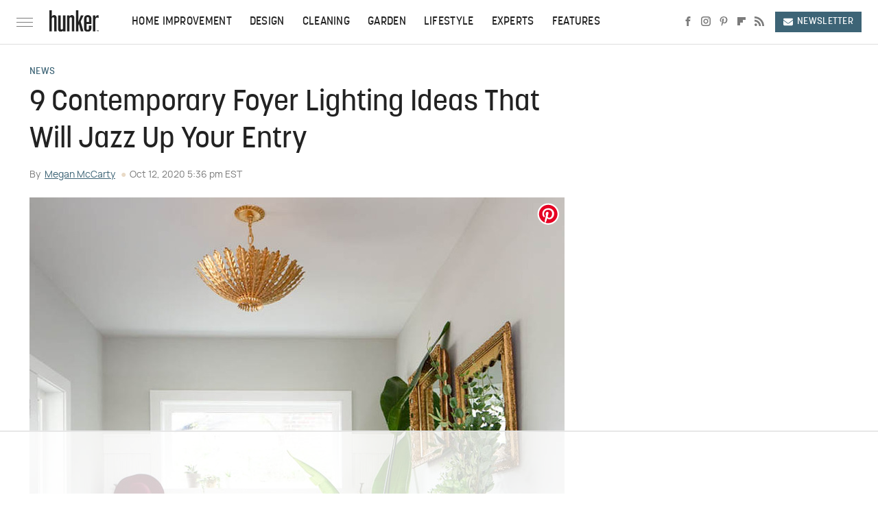

--- FILE ---
content_type: text/html
request_url: https://api.intentiq.com/profiles_engine/ProfilesEngineServlet?at=39&mi=10&dpi=936734067&pt=17&dpn=1&iiqidtype=2&iiqpcid=46ba387e-aa5f-4262-a040-813fa8b68aff&iiqpciddate=1769295932455&pcid=6b6ff54c-8c18-4cc5-a194-cbaa86c72df9&idtype=3&gdpr=0&japs=false&jaesc=0&jafc=0&jaensc=0&jsver=0.33&testGroup=A&source=pbjs&ABTestingConfigurationSource=group&abtg=A&vrref=https%3A%2F%2Fwww.hunker.com
body_size: 56
content:
{"abPercentage":97,"adt":1,"ct":2,"isOptedOut":false,"data":{"eids":[]},"dbsaved":"false","ls":true,"cttl":86400000,"abTestUuid":"g_5a655f03-1e8d-437c-8267-c3a3a4c1cd84","tc":9,"sid":-418151258}

--- FILE ---
content_type: text/html; charset=utf-8
request_url: https://www.google.com/recaptcha/api2/aframe
body_size: 265
content:
<!DOCTYPE HTML><html><head><meta http-equiv="content-type" content="text/html; charset=UTF-8"></head><body><script nonce="ag5yx2-5e6FMn40LTPo-ag">/** Anti-fraud and anti-abuse applications only. See google.com/recaptcha */ try{var clients={'sodar':'https://pagead2.googlesyndication.com/pagead/sodar?'};window.addEventListener("message",function(a){try{if(a.source===window.parent){var b=JSON.parse(a.data);var c=clients[b['id']];if(c){var d=document.createElement('img');d.src=c+b['params']+'&rc='+(localStorage.getItem("rc::a")?sessionStorage.getItem("rc::b"):"");window.document.body.appendChild(d);sessionStorage.setItem("rc::e",parseInt(sessionStorage.getItem("rc::e")||0)+1);localStorage.setItem("rc::h",'1769295937257');}}}catch(b){}});window.parent.postMessage("_grecaptcha_ready", "*");}catch(b){}</script></body></html>

--- FILE ---
content_type: text/plain
request_url: https://rtb.openx.net/openrtbb/prebidjs
body_size: -220
content:
{"id":"5a3c1983-d560-4498-86e8-421e178081bb","nbr":0}

--- FILE ---
content_type: text/plain; charset=UTF-8
request_url: https://at.teads.tv/fpc?analytics_tag_id=PUB_17002&tfpvi=&gdpr_consent=&gdpr_status=22&gdpr_reason=220&ccpa_consent=&sv=prebid-v1
body_size: 56
content:
YjVjNTk3ZTctODQwMy00YjZlLTlkMTgtNzE0MTFlZDNhZmUwIy02LTI=

--- FILE ---
content_type: text/plain; charset=utf-8
request_url: https://ads.adthrive.com/http-api/cv2
body_size: 5023
content:
{"om":["04f5pusp","05itxiva","0929nj63","0a8iramy","0p298ycs8g7","0s298m4lr19","0sm4lr19","0tgj3gqz","1","1011_74_18364062","1011_74_18364134","1028_8728253","10310289136970_574253771","10797905","11142692","11509227","11648495","11837166","1185:1610299364","1185:1610326628","1185:1610326728","11896988","119_6230649","11tnq0x7","12010080","12010084","12010088","12168663","12169108","12169133","124843_10","124844_23","124848_8","124853_8","12850756","12952196","12952197","13mvd7kb","1453468","1610338925","17_23391182","17_23391203","17_24104693","17_24104720","17_24104726","17_24632110","17_24696313","17_24696317","17_24696334","17_24766949","17_24766953","17_24766981","17_24767217","17_24767234","17_24767248","17_24767538","1IWwPyLfI28","1blmvu4v","1dynz4oo","1ed0b75d-61ae-41d9-8e96-a6afb1263f2c","1h7yhpl7","1ktgrre1","1ybd10t0","202430_200_EAAYACog7t9UKc5iyzOXBU.xMcbVRrAuHeIU5IyS9qdlP9IeJGUyBMfW1N0_","202430_200_EAAYACogfp82etiOdza92P7KkqCzDPazG1s0NmTQfyLljZ.q7ScyBDr2wK8_","206_492063","206_522709","206_547869","206_549410","2132:42072323","2132:45142083","2132:45327622","2132:45327625","2132:45327626","2132:45327631","2132:45420162","2132:45868998","2132:45975236","2132:45999649","2132:46039087","2132:46039259","2132:46039891","2132:46039902","2179:581121500461316663","2179:588456990281949949","222tsaq1","2249:650628516","2249:650650503","2249:650662457","2249:657213025","2249:683817811","2249:691914577","2307:0llgkye7","2307:10ua7afe","2307:1h7yhpl7","2307:2gev4xcy","2307:2rhihii2","2307:3xh2cwy9","2307:4etfwvf1","2307:4fk9nxse","2307:4r4pgt0w","2307:5s8wi8hf","2307:6mrds7pc","2307:7cmeqmw8","2307:7cogqhy0","2307:7fmk89yf","2307:7xb3th35","2307:8orkh93v","2307:98xzy0ek","2307:a566o9hb","2307:a7wye4jw","2307:af9kspoi","2307:bfwolqbx","2307:cs92bsda","2307:cv0h9mrv","2307:de6sdyoz","2307:dif1fgsg","2307:e6zn0jdp","2307:fevt4ewx","2307:flgb97td","2307:fqeh4hao","2307:g749lgab","2307:hbje7ofi","2307:hc7si6uf","2307:hfqgqvcv","2307:innyfbu3","2307:iqdsx7qh","2307:ixtrvado","2307:jd035jgw","2307:l5o549mu","2307:lp37a2wq","2307:m6rbrf6z","2307:nv5uhf1y","2307:or0on6yk","2307:pi9dvb89","2307:q0nt8p8d","2307:s2ahu2ae","2307:s4s41bit","2307:tdv4kmro","2307:u30fsj32","2307:u4atmpu4","2307:u8px4ucu","2307:w15c67ad","2307:ww2ziwuk","2307:x5dl9hzy","2307:x7xpgcfc","2307:xncaqh7c","2307:xoozeugk","2307:z2zvrgyz","23786257","2409_25495_176_CR52092920","2409_25495_176_CR52092921","2409_25495_176_CR52092922","2409_25495_176_CR52092923","2409_25495_176_CR52092954","2409_25495_176_CR52092956","2409_25495_176_CR52092958","2409_25495_176_CR52092959","2409_25495_176_CR52150651","2409_25495_176_CR52153848","2409_25495_176_CR52153849","2409_25495_176_CR52175340","2409_25495_176_CR52178316","2409_25495_176_CR52186411","24525574","24598434","24598436","24598437","24694813","25_4zai8e8t","25_53v6aquw","25_8b5u826e","25_cfnass1q","25_hueqprai","25_op9gtamy","25_oz31jrd0","25_sgaw7i5o","25_sqmqxvaf","25_yi6qlg3p","25_ztlksnbe","25_zwzjgvpw","262592","262594","2662_199916_T26380940","2662_200562_8166427","2662_200562_8168520","2662_200562_8172720","2662_200562_8172741","2662_200562_8182931","2662_200562_8182933","2662_255125_8179289","2662_255125_8179376","2715_9888_262592","2715_9888_262594","28933536","29414696","29414711","2974:8168581","2974:8172741","2_206_554478","2bih8d5k","2mokbgft","2pu0gomp","2rhihii2","2v4qwpp9","306_24766985","308_125203_18","31810016","31ly6e5b","32296843","32704583","32975686","33603859","33604490","33605623","33627470","33637455","34018819","34182009","3490:CR52175340","3490:CR52212685","3490:CR52212687","3490:CR52223710","3490:CR52223725","35e0p0kr","3646_185414_T26335189","3658_136236_x7xpgcfc","3658_1406006_T26265352","3658_15078_fqeh4hao","3658_15078_l5o549mu","3658_15106_u4atmpu4","3658_15886_5i3ultpz","3658_15936_5xwltxyh","3658_18008_hc7si6uf","3658_203382_z2zvrgyz","3658_215376_T26224673","3658_22898_T25553689","3658_644013_rnvjtx7r","3658_94590_T26225265","374749659","381513943572","39364467","39369099","3LMBEkP-wis","3np7959d","409_225983","409_225988","409_226346","409_226347","409_227223","409_227224","409_230713","42231835","42604842","43919974","43919985","44023623","44629254","44z2zjbq","45327625","45327631","458901553568","45yw802f","46039509","4642109_46_12168663","4714_18819_AV447CLUNRFSRGZGSZDVC2","47745534","481703827","485027845327","48700636","48700651","48739106","4etfwvf1","4fk9nxse","4mmcjpc4","4qks9viz","4r4pgt0w","4zai8e8t","50262962","50479792","51372397","51372434","514912","52136743","522555","53v6aquw","54779847","549410","5510:bb6qv9bt","5510:echvksei","5510:ksc9r3vq","5510:mznp7ktv","5510:ta6sha5k","5510:u4atmpu4","5510:u56k46eo","55167461","553781221","553781814","553782314","554443","5563_66529_OADD2.7353135343668_1BTJB8XRQ1WD0S0520","557_409_216596","557_409_220139","557_409_220354","557_409_223599","558_93_2mokbgft","558_93_np9yfx64","56341213","5670:8168519","583652883178231326","59780459","59780461","59780474","59820209","59873208","59873223","59873227","5s2988wi8hf","5s8wi8hf","60146355","605367461","605367462","605367468","605367469","61085224","618576351","618876699","61900466","619089559","61916211","61916223","61916225","61916229","61932920","61932925","6226508011","6226530649","622a945d-6216-4032-bd25-b6e70b656ea5","62499746","6250_66552_1112688573","6250_66552_1116290323","627309156","627309159","62764941","628015148","628086965","628153053","628153173","628222860","628223277","628360579","628360582","628444259","628444349","628444433","628456310","628456313","628456382","628622163","628622166","628622172","628622178","628622241","628622247","628622250","628683371","628687043","628687157","628687460","628687463","628803013","628841673","629007394","629009180","629167998","629168001","629168010","629168565","629171196","629171202","629255550","62971378","630137823","63068389","630928655","63100589","6365_61796_784844652399","6365_61796_785326944621","6365_61796_785326944648","6365_61796_790184873203","636910768489","651637446","651637459","651637461","6547_67916_TXDgpZG5lWqBVUmo3Uet","6547_67916_ZCM7u0nJClSZywQzDVO1","6547_67916_veQnN43HHSqjOh67lp12","659216891404","659713728691","663293679","683738007","683738706","690_99485_1610326628","690_99485_1610326728","694906156","694912939","697189927","697189989","697525780","697876985","697876997","699093899","699201086","699437815","6ejtrnf9","6nj9wt54","6tj9m7jw","6z26stpw","700109389","700109399","700117707","702423494","702858588","704889081","705115332","705117050","705119942","705415296","705555311","731344844100","74243_74_18268083","74243_74_18364017","74243_74_18364062","74243_74_18364087","74243_74_18364134","74wv3qdx","7732580","78827816","78827824","78827832","7969_149355_45327622","7969_149355_45695609","7a0tg1yi","7cmeqmw8","7dzh8i6q","7f298mk89yf","7fmk89yf","7umvti6j","7xb3th35","8152859","8152878","8152879","8193073","8193078","82133854","85480691","85943196","85943199","86082782","86509222","86698030","8b5u826e","8edb3geb","9057/0328842c8f1d017570ede5c97267f40d","97_8193073","97_8193078","98xzy0ek","9925w9vu","9d5f8vic","9d69c8kf","9ign6cx0","9krcxphu","HFN_IsGowZU","a3ts2hcp","a4nw4c6t","a566o9hb","a7wye4jw","a8beztgq","arnb1p73","bd5xg6f6","bf298wolqbx","bfwolqbx","bhcgvwxj","bplqu4on","c25t9p0u","c3tpbb4r","cbg18jr6","cd40m5wq","cfwukyum","cr-1oplzoysu9vd","cr-1oplzoysuatj","cr-2azmi2ttu9vd","cr-2azmi2ttuatj","cr-2azmi2ttubwe","cr-6ovjht2eu9vd","cr-8itw2d8r87rgv2","cr-Bitc7n_p9iw__vat__49i_k_6v6_h_jce2vj5h_ZUFnU4yjl","cr-Bitc7n_p9iw__vat__49i_k_6v6_h_jce2vj5h_buspHgokm","cr-a9s2xgzrubwj","cr-aav22g0uubwj","cr-aav22g1xubwj","cr-aav22g2rubwj","cr-aav22g2wubwj","cr-aawz2m4yubwj","cr-aawz2m5xubwj","cr-aawz2m6wubwj","cr-aawz2m7xubwj","cr-aawz3f0uubwj","cr-aawz3f0wubwj","cr-aawz3f2tubwj","cr-aawz3f3yubwj","cr-ax6bdvhru9vd","cr-ax6bdvhruatj","cr-ax6bdvhrubwe","cr-bte05i82u9vd","cr-f6puwm2w27tf1","cr-f6puwm2yu7tf1","cr-f6puwm2yw7tf1","cr-g7ywwk7qvft","cr-gaqt1_k4quarex4qntt","cr-gaqt1_k4quarey7qntt","cr-gaqt1_k4quareyzqntt","cr-ghun4f53uatj","cr-ghun4f53ubwe","cr-kk33ae113ergv2","cr-lg354l2uvergv2","cr-p03jl497ubwe","cs92bsda","cunmjkl4","cv0h9mrv","cyzccp1w","d60ecd86-13ee-4225-8b5f-185cb1793133","d8xpzwgq","de6sdyoz","dg2WmFvzosE","dhd27ung","dlhr8b78","dsp-387454","e6zn0jdp","echvksei","edspht56","ekck35lf","extremereach_creative_76559239","f3h9fqou","f8e4ig0n","fhvuatu6","fj3srhfo","fpbj0p83","fq298eh4hao","funmfj04","g2298ozgyf2","g4kw4fir","g729849lgab","g749lgab","gn3plkq1","gv7spfm4","h0cw921b","h0zwvskc","h1m1w12p","h9sd3inc","hbje7ofi","heb21q1u","hf298qgqvcv","hffavbt7","hfqgqvcv","hgrz3ggo","hu52wf5i","hueqprai","hxxrc6st","i1gs57kc","i2aglcoy","i90isgt0","iqdsx7qh","ixtrvado","j39smngx","j6w4y5s8","jd035jgw","k1aq2uly","k1cxkjjc","k2xfz54q","k7j5z20s","kk2985768bd","kk5768bd","knoebx5v","ksc9r3vq","kwb8iur1","kx5rgl0a","lc408s2k","ldnbhfjl","lizgrou8","ll77hviy","lxlnailk","m6rbrf6z","mk19vci9","muvxy961","n8w0plts","np9yfx64","nsqnexud","nv5uhf1y","o6vx6pv4","of8dd9pr","ofoon6ir","oj70mowv","op9gtamy","ou8gxy4u","owdk9u9m","owpdp17p","p8xeycv0","pi9dvb89","pizqb7hf","pkydekxi","pl298th4l1a","plth4l1a","ppn03peq","q1kdv2e7","q1uvax3j","q9I-eRux9vU","qffuo3l3","qt09ii59","quk7w53j","r0u09phz","r5pphbep","rdwfobyr","risjxoqk","rnvjtx7r","rr8j1gh9","s2298ahu2ae","s2ahu2ae","s37ll62x","s4s41bit","s5fkxzb8","scpvMntwtuw","t58xxlzd","t7d69r6a","ta6sha5k","ti0s3bz3","tt298y470r7","u4atmpu4","u66r47ug","u7p1kjgp","u863nap5","u8px4ucu","uh8yfkvy","unkdn2kt","uq0uwbbh","usle8ijx","utberk8n","v705kko8","vdcb5d4i","vggd907z","vj7hzkpp","w15c67ad","wih2rdv3","ww2ziwuk","x420t9me","x5dl9hzy","x716iscu","x7xpgcfc","xdaezn6y","xoozeugk","xzhzyk69","y96tvrmt","ygwxiaon","yi6qlg3p","yuwtbs4c","z2zvrgyz","z8p3j18i","zaiy3lqy","zep75yl2","ziox91q0","zpm9ltrh","zu18zf5y","zw6jpag6","zwzjgvpw","zxaju0ay","7979132","7979135"],"pmp":[],"adomains":["123notices.com","1md.org","about.bugmd.com","acelauncher.com","adameve.com","akusoli.com","allyspin.com","askanexpertonline.com","atomapplications.com","bassbet.com","betsson.gr","biz-zone.co","bizreach.jp","braverx.com","bubbleroom.se","bugmd.com","buydrcleanspray.com","byrna.com","capitaloneshopping.com","clarifion.com","combatironapparel.com","controlcase.com","convertwithwave.com","cotosen.com","countingmypennies.com","cratedb.com","croisieurope.be","cs.money","dallasnews.com","definition.org","derila-ergo.com","dhgate.com","dhs.gov","displate.com","easyprint.app","easyrecipefinder.co","fabpop.net","familynow.club","fla-keys.com","folkaly.com","g123.jp","gameswaka.com","getbugmd.com","getconsumerchoice.com","getcubbie.com","gowavebrowser.co","gowdr.com","gransino.com","grosvenorcasinos.com","guard.io","hero-wars.com","holts.com","instantbuzz.net","itsmanual.com","jackpotcitycasino.com","justanswer.com","justanswer.es","la-date.com","lightinthebox.com","liverrenew.com","local.com","lovehoney.com","lulutox.com","lymphsystemsupport.com","manualsdirectory.org","meccabingo.com","medimops.de","mensdrivingforce.com","millioner.com","miniretornaveis.com","mobiplus.me","myiq.com","national-lottery.co.uk","naturalhealthreports.net","nbliver360.com","nikke-global.com","nordicspirit.co.uk","nuubu.com","onlinemanualspdf.co","original-play.com","outliermodel.com","paperela.com","paradisestays.site","parasiterelief.com","peta.org","photoshelter.com","plannedparenthood.org","playvod-za.com","printeasilyapp.com","printwithwave.com","profitor.com","quicklearnx.com","quickrecipehub.com","rakuten-sec.co.jp","rangeusa.com","refinancegold.com","robocat.com","royalcaribbean.com","saba.com.mx","shift.com","simple.life","spinbara.com","systeme.io","taboola.com","tackenberg.de","temu.com","tenfactorialrocks.com","theoceanac.com","topaipick.com","totaladblock.com","usconcealedcarry.com","vagisil.com","vegashero.com","vegogarden.com","veryfast.io","viewmanuals.com","viewrecipe.net","votervoice.net","vuse.com","wavebrowser.co","wavebrowserpro.com","weareplannedparenthood.org","xiaflex.com","yourchamilia.com"]}

--- FILE ---
content_type: text/plain
request_url: https://rtb.openx.net/openrtbb/prebidjs
body_size: -220
content:
{"id":"c29a21e4-9efd-44e3-9a63-bae1fba506b4","nbr":0}

--- FILE ---
content_type: text/plain
request_url: https://rtb.openx.net/openrtbb/prebidjs
body_size: -82
content:
{"id":"43f84885-d73f-44ad-a4be-9dbb01f0b8d5","nbr":0}

--- FILE ---
content_type: text/plain
request_url: https://rtb.openx.net/openrtbb/prebidjs
body_size: -220
content:
{"id":"8f0ed1e3-0f6e-4e75-9030-91619de9d61d","nbr":0}